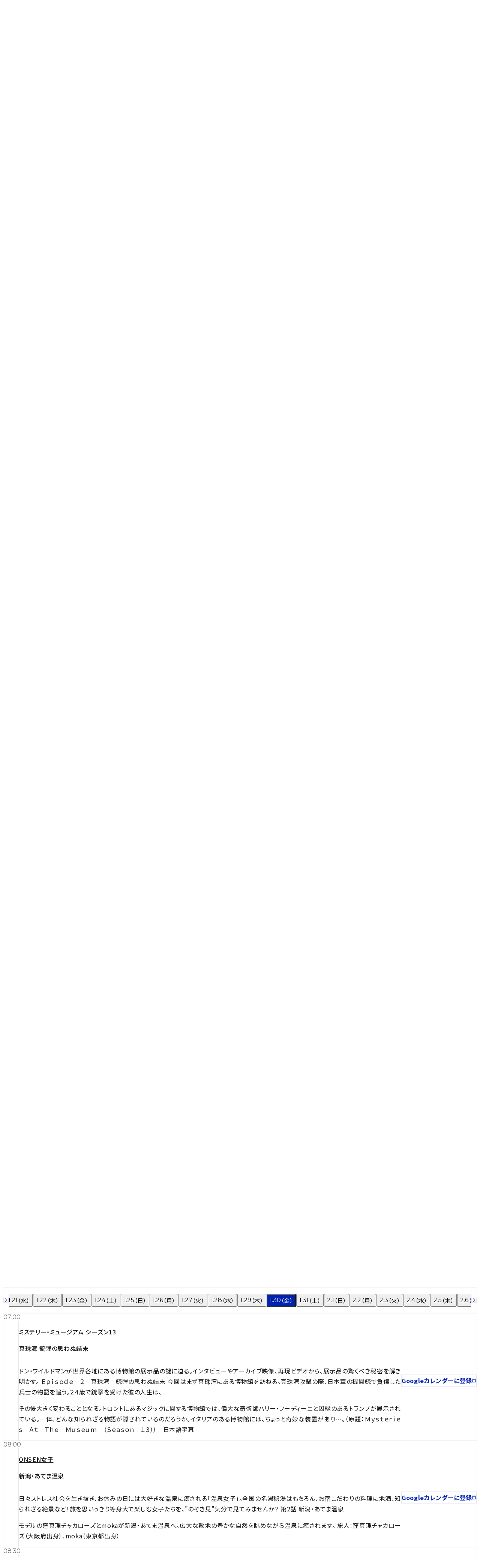

--- FILE ---
content_type: text/css; charset=UTF-8
request_url: https://www.discoveryjapan.jp/_astro/index.BkCLa14Y.css
body_size: 1439
content:
._container_1lays_1{padding:0 var(--indent) clamp(2.5 * var(--rem),var(--window-width) / 1000 * .586875rem + 2.2799375 * var(--rem),3.125 * var(--rem))}._sticky_1lays_5{position:sticky;top:0;z-index:1;padding:clamp(1.25 * var(--rem),var(--window-width) / 1000 * .586875rem + 1.0299375 * var(--rem),1.875 * var(--rem)) 0;background-color:var(--color-white);border-bottom:1px solid var(--color-line);transition:top calc(var(--duration-base) * .3)}.-header-shown ._sticky_1lays_5,:has([data-header] :focus-visible) ._sticky_1lays_5{top:var(--header-height)}@media screen and (height < max(740px,32.5rem))and (width >= max(992px,62rem)){._sticky_1lays_5{position:static}}@media screen and (height < max(600px,23.75rem)) and (max(992px,62rem) > width >= max(768px,48rem)){._sticky_1lays_5{position:static}}@media screen and (height < max(532px,22.625rem)) and (max(768px,48rem) > width){._sticky_1lays_5{position:static}}._navigation_1lays_33{position:relative;display:flex;height:clamp(3.75 * var(--rem),var(--window-width) / 1000 * .586875rem + 3.5299375 * var(--rem),4.375 * var(--rem));overflow:hidden}@media screen and (width < max(768px,48rem)){._navigation_1lays_33{padding:0;margin:0 calc((var(--indent) + var(--offset)) * -1)}}._navigation_skip_1lays_46{position:absolute;top:0;left:0;width:4px;height:4px;overflow:hidden;opacity:0}._navigation_skip_1lays_46 a{position:absolute;display:flex;align-items:center;justify-content:center;width:100%;height:100%;font-weight:500;color:var(--color-blue);background-color:var(--color-white);border:2px solid var(--color-line);border-radius:calc(10 * var(--px))}._navigation_skip_1lays_46 a:focus-visible{outline-offset:-5px}._navigation_skip_1lays_46:focus-within{z-index:1;width:100%;height:100%;opacity:1}._navigation_inner_1lays_78{flex:1 1 auto;order:2;height:100%;overflow:hidden;border-top:1px solid var(--color-line);border-bottom:1px solid var(--color-line)}._navigation_list_1lays_87{display:flex;width:100%;overflow-x:scroll;scrollbar-width:none}._navigation_listItem_1lays_94{flex:0 0 calc(6.25 * var(--rem));height:clamp(3.75 * var(--rem),var(--window-width) / 1000 * .586875rem + 3.5299375 * var(--rem),4.375 * var(--rem))}._navigation_listItem_1lays_94:not(:last-child){border-right:1px solid var(--color-line)}._navigation_arrows_1lays_102{display:contents}._navigation_arrow_1lays_102{display:flex;flex:0 0 auto;align-items:center;justify-content:center;height:clamp(3.75 * var(--rem),var(--window-width) / 1000 * .586875rem + 3.5299375 * var(--rem),4.375 * var(--rem));padding:0 calc(20 * var(--px));background-color:var(--color-white);border:1px solid var(--color-line);border-radius:0 calc(10 * var(--px)) calc(10 * var(--px)) 0}@media screen and (width < max(768px,48rem)){._navigation_arrow_1lays_102{display:none}}@media(hover:hover){._navigation_arrow_1lays_102{transition:border-color var(--duration-hover-button),color var(--duration-hover-button)}._navigation_arrow_1lays_102:not(:disabled):hover{border-color:var(--color-blue)}}._navigation_arrow_1lays_102._-prev_1lays_130{order:1;rotate:180deg}._navigation_arrow_1lays_102._-next_1lays_134{order:3}._navigation_arrow_1lays_102:focus-visible{outline-offset:-5px}._navigation_arrowInner_1lays_141{display:flex;align-items:center;justify-content:center;width:clamp(2.1875 * var(--rem),var(--window-width) / 1000 * .586875rem + 1.9674375 * var(--rem),2.8125 * var(--rem));height:calc(1.875 * var(--rem));background-color:var(--color-white);border:2px solid var(--color-line);border-radius:calc(.9375 * var(--rem))}._navigation_arrowInner_1lays_141 svg{width:var(--size-icon)}@media(hover:hover){._navigation_arrowInner_1lays_141{transition:background-color var(--duration-hover-button),border-color var(--duration-hover-button)}._navigation_arrow_1lays_102:not(:disabled):hover ._navigation_arrowInner_1lays_141{background-color:var(--color-black);border-color:var(--color-black)}._navigation_arrow_1lays_102:not(:disabled):hover ._navigation_arrowInner_1lays_141 svg path{fill:var(--color-white)}._navigation_arrowInner_1lays_141 path{transition:fill var(--duration-hover-button)}}._date_1lays_170{display:flex;gap:calc(5 * var(--px));align-items:center;justify-content:center;width:100%;height:100%}._date_1lays_170:focus-visible{outline-offset:-5px}._date_1lays_170._-current_1lays_181{color:var(--color-white);background-color:var(--color-blue)}._date_1lays_170._-current_1lays_181:focus-visible{outline-color:inherit}@media(hover:hover){._date_1lays_170{transition:color var(--duration-hover-button),background-color var(--duration-hover-button)}._date_1lays_170:hover{color:var(--color-white);background-color:var(--color-black)}}._date_date_1lays_198{font-family:var(--ff-en);font-size:calc(1.25 * var(--rem));line-height:1.2;letter-spacing:normal}._date_day_1lays_205{font-size:calc(.875 * var(--rem))}._timetable_1lays_209{display:grid;grid-template-columns:max-content minmax(0,1fr);border:1px solid var(--color-line);border-top:0}._timetable_row_1lays_216{display:grid;grid-template-columns:subgrid;grid-column:span 2;padding:var(--space-04) clamp(30 * var(--px),var(--window-width) / 100 * .939px + 26.479 * var(--px),40 * var(--px))}._timetable_row_1lays_216:not(:first-child){border-top:1px solid var(--color-line)}@media screen and (width < max(768px,48rem)){._timetable_row_1lays_216{display:block}}._timetable_time_1lays_231{align-self:center;padding-right:clamp(30 * var(--px),var(--window-width) / 100 * .939px + 26.479 * var(--px),40 * var(--px));font-family:var(--ff-en);font-size:calc(1.25 * var(--rem));line-height:1.2;color:var(--color-dark);letter-spacing:normal}._timetable_body_1lays_241{display:grid;grid-template-columns:minmax(0,1fr) max-content;gap:clamp(30 * var(--px),var(--window-width) / 100 * .939px + 26.479 * var(--px),40 * var(--px));padding-left:clamp(30 * var(--px),var(--window-width) / 100 * .939px + 26.479 * var(--px),40 * var(--px));border-left:1px solid var(--color-line)}@media screen and (width < max(768px,48rem)){._timetable_body_1lays_241{display:block;padding-left:0;margin-top:calc(1.25 * var(--rem));border-left:0}}._timetable_title_1lays_257{font-size:var(--fz-h4);font-weight:500}._timetable_title_1lays_257 a{text-decoration:underline}._timetable_subtitle_1lays_265{margin-top:var(--space-07);font-size:var(--fz-summary);font-weight:500}._timetable_description_1lays_271{position:relative;width:100%;margin-top:var(--space-07);font-size:calc(.75 * var(--rem));text-align:justify}._timetable_descriptionInner_1lays_279{height:2lh;overflow:hidden}@media screen and (width < max(992px,62rem)){._timetable_descriptionInner_1lays_279{height:3lh}}._timetable_description_1lays_271._-expanded_1lays_288 ._timetable_descriptionInner_1lays_279{height:auto}._timetable_description_1lays_271._-expanded_1lays_288 ._timetable_descriptionInner_1lays_279:before{content:normal}._timetable_descriptionInner_1lays_279:before{float:right;width:100%;height:2lh;content:"";shape-outside:polygon(100% calc(1lh + 1px),100% 0,100% calc(1lh + 1px),100% 100%,calc(100% - 6.1ic) 100%,calc(100% - 6.1ic) calc(1lh + 1px))}@media screen and (width < max(992px,62rem)){._timetable_descriptionInner_1lays_279:before{height:3lh;shape-outside:polygon(100% calc(2lh + 1px),100% 0,100% calc(2lh + 1px),100% 100%,calc(100% - 6.1ic) 100%,calc(100% - 6.1ic) calc(2lh + 1px))}}._timetable_descriptionInner_1lays_279 p:not(:first-child){margin-top:1lh}._timetable_descriptionInfo_1lays_311{color:var(--color-dark)}._timetable_descriptionInfo_1lays_311:not(:first-child){margin-top:1lh}._timetable_descriptionInfoItem_1lays_318{display:flex}._timetable_descriptionInfoItem_1lays_318 dt{flex:0 0 auto}._timetable_descMore_1lays_325{position:absolute;top:1lh;left:0;display:flex;justify-content:flex-end;width:100%;pointer-events:none;visibility:visible}._timetable_description_1lays_271._-expanded_1lays_288 ._timetable_descMore_1lays_325{display:none}@media screen and (width < max(992px,62rem)){._timetable_descMore_1lays_325{top:2lh}}._timetable_descMore_1lays_325 button{color:var(--color-blue);text-decoration:underline;pointer-events:auto}._timetable_calendar_1lays_349{align-self:center;margin-top:calc(1.25 * var(--rem))}._timetable_calendarButton_1lays_354{display:inline-flex;gap:calc(10 * var(--px));align-items:center;justify-content:center;min-height:calc(2.5 * var(--rem));padding:var(--button-padding);font-size:calc(.6875 * var(--rem));font-weight:700;color:var(--color-blue);border:2px solid var(--color-line);border-radius:calc(1.25 * var(--rem))}._timetable_calendarButton_1lays_354 svg{display:block;width:var(--size-icon)}._timetable_calendarButton_1lays_354 svg path{stroke:currentcolor;transition:stroke var(--duration-hover-button)}@media(hover:hover){._timetable_calendarButton_1lays_354{transition:color var(--duration-hover-button),background-color var(--duration-hover-button),border-color var(--duration-hover-button)}._timetable_calendarButton_1lays_354:hover{color:var(--color-white);background-color:var(--color-black);border-color:var(--color-black)}}


--- FILE ---
content_type: application/javascript; charset=UTF-8
request_url: https://www.discoveryjapan.jp/_astro/DropdownMenu.CrUCJEzn.js
body_size: 1426
content:
import{j as x}from"./jsx-runtime.D_zvdyIk.js";import{c as I}from"./clsx.B-dksMZM.js";import{r as t}from"./index.C3fby7TX.js";import{r as A}from"./index.CruCmXM3.js";import{s as d}from"./index.67e7142a.aZOSzPOR.js";var C=A();const M=t.createContext({});function N({closeWhenMediaChanged:i=!1,className:E,children:b,...c}){const u=t.useId(),p=t.useRef(new Set),[s,f]=t.useState(!1),[n,m]=t.useState(!1),[e,h]=t.useState(null),[l,o]=t.useState();return t.useEffect(()=>{s&&e!==null&&e>-1?(Array.from(p.current).forEach((r,w)=>{w===e&&r.current?(r.current.removeAttribute("tabindex"),r.current.focus()):w!==e&&r.current&&(r.current.tabIndex=-1)}),Array.from(p.current)[e]?.current?.focus()):!s&&e!==null&&e===-1?(l?.current?.focus(),h(null)):s||h(null)},[s,e]),t.useEffect(()=>{const r=w=>{const a=w.target;if(a.closest(`[data-menu-id="${u}"]`))return;const y=a.closest("button, [href], input, select, textarea, [tabindex]");y?y.tabIndex==-1&&h(-1):h(-1),f(!1)};if(s)return document.addEventListener("click",r),()=>{document.removeEventListener("click",r)}},[s]),t.useEffect(()=>{if(i){const r=window.matchMedia("(max(768px, 48rem) > width)"),w=()=>{f(!1)};return w(),r.addEventListener("change",w),()=>{r.removeEventListener("change",w)}}},[i]),x.jsx(M.Provider,{value:{id:u,shownItems:s,setShownItems:f,usePortal:n,setUsePortal:m,buttonRef:l,setButtonRef:o,itemRefs:p,focusIndex:e,setFocusIndex:h},children:x.jsx("div",{"data-menu-id":u,className:I([d.container,E]),...c,children:b})})}const v=()=>{const i=t.useContext(M);if(i===void 0)throw new Error("useDropdownMenu must be used within a DropdownMenu");return i};function B({className:i,children:E,...b}){const c=t.useRef(null),{id:u,shownItems:p,setShownItems:s,itemRefs:f,setFocusIndex:n,setButtonRef:m}=v();t.useEffect(()=>{m(c)},[]);const e=()=>{p?s(!1):(n(0),s(!0))},h=l=>{let o=!1;switch(l.key){case" ":case"Enter":case"ArrowDown":case"Down":n(0),s(!0),o=!0;break;case"Esc":case"Escape":s(!1),c.current?.focus(),o=!0;break;case"Up":case"ArrowUp":n(Array.from(f.current).length-1),s(!0),o=!0;break}o&&(document.documentElement.classList.add("-focus-visible"),l.stopPropagation(),l.preventDefault())};return x.jsx("button",{type:"button",id:`menu-button-${u}`,className:I(d.button,i),"aria-controls":`menu-items-${u}`,"aria-haspopup":"true","aria-expanded":p?"true":"false",ref:c,onClick:e,onKeyDown:h,...b,children:E})}function U({className:i,children:E,...b}){const{id:c,shownItems:u,setShownItems:p,usePortal:s,setUsePortal:f}=v(),[n,m]=t.useState(null),[e,h]=t.useState(null);t.useEffect(()=>{const o=window.matchMedia("(max(768px, 48rem) > width)"),r=()=>{f(o.matches)};return r(),o.addEventListener("change",r),()=>{o.removeEventListener("change",r)}},[]),t.useEffect(()=>{m(document.getElementById("portal")),h(document.getElementById("container"))},[]),t.useEffect(()=>{if(!n){const o=()=>{m(document.getElementById("portal"))};return document.addEventListener("DOMContentLoaded",o),()=>{document.removeEventListener("DOMContentLoaded",o)}}},[n]),t.useEffect(()=>{s&&u?e?.setAttribute("inert",""):e?.removeAttribute("inert")},[u,n,e]);const l=()=>{p(!1)};return s?n?C.createPortal(x.jsx("div",{className:I(d.portal,{[d["-shown"]]:u}),id:`menu-items-${c}`,children:x.jsxs("div",{className:d.portal_inner,children:[x.jsx("div",{className:d.portal_backdrop,onClick:l}),x.jsx("ul",{role:"menu",className:I(d.items,i,d["-shown"]),"aria-labelledby":`menu-button-${c}`,...b,children:E})]})}),n):null:x.jsx("ul",{role:"menu",className:I(d.items,i,{[d["-shown"]]:u}),"aria-orientation":"vertical",id:`menu-items-${c}`,"aria-labelledby":`menu-button-${c}`,...b,children:E})}const L="a";function $({as:i,className:E,onClick:b,onMouseEnter:c,children:u,...p}){const s=i||L,{itemRefs:f,setFocusIndex:n,setShownItems:m,focusIndex:e,usePortal:h}=v(),l=t.useRef(null);t.useEffect(()=>(f.current.add(l),()=>{f.current.delete(l)}),[]);const o=a=>{m(!1),b&&b(a)},r=()=>{const a=Array.from(f.current).findIndex(y=>y===l);n(a),c&&c()},w=a=>{const y=a.key;let D=!1;if(!(a.ctrlKey||a.altKey||a.metaKey)){if(a.shiftKey)y==="Tab"&&(n(-1),m(!1),D=!0);else{const g=Array.from(f.current);switch(y){case"Esc":case"Escape":{n(-1),m(!1),D=!0;break}case"Up":case"ArrowUp":{const k=e===null?0:e>0?e-1:g.length-1;n(k),D=!0;break}case"ArrowDown":case"Down":{const k=e===null?0:e<g.length-1?e+1:0;n(k),D=!0;break}case"Home":case"PageUp":{n(0),D=!0;break}case"End":case"PageDown":{n(g.length-1),D=!0;break}case"Tab":{h&&(n(-1),D=!0),m(!1);break}}}D&&(document.documentElement.classList.add("-focus-visible"),a.stopPropagation(),a.preventDefault())}};return x.jsx("li",{role:"none",className:d.li,children:x.jsx(s,{role:"menuitem",className:I(d.item,E),onMouseEnter:r,onKeyDown:w,onClick:o,ref:l,...p,children:u})})}export{N as D,B as a,U as b,$ as c};


--- FILE ---
content_type: image/svg+xml
request_url: https://www.discoveryjapan.jp/_astro/lalatv-white.ZjEKOJyl.svg
body_size: 5759
content:
<svg fill="none" height="40" viewBox="0 0 51 40" width="51" xmlns="http://www.w3.org/2000/svg"><g fill="#fff"><path clip-rule="evenodd" d="m49.1327 1.20988c.342.34929.5569.59374.6994.80033.2055.3005.3288.68847.3298 1.04217 0 .37969-.1337.76687-.3802 1.11929-.1108.14972-.2603.31634-.5182.55274-.0431.04334-.1122.03919-.1544-.00362l-.1179-.12457c-.0436-.04465-.042-.11316.0024-.15674.2836-.2769.3926-.41705.4938-.60984.1282-.23382.1902-.46895.1902-.70251-.0013-.35112-.1188-.61659-.4053-.91711-.1085-.10925-.3122-.27119-.6571-.52861-.0321-.0236-.0643-.04706-.0964-.0705-.0577-.04204-.1152-.08398-.1722-.12646v3.17172c.0057.44168-.1448.75544-.4741.97783-.2689.18607-.6.28519-.9366.28519-.2473 0-.4583-.05657-.614-.17387-.157-.11753-.2489-.3005-.2473-.50812.0096-.56286.6153-.98171 1.2991-.98405.1682.00053.3462.0262.477.06643.0128.00288.0255.00783.0381.01277.0022.00085.0044.0017.0065.00254v-4.223515c0-.0298425.0122-.0578779.0319-.0786321.0205-.020515.0496-.03271238.0787-.03271238h.2356c.0472 0 .0906.02984238.1069.07759558.13.3944619.3223.6752409.7843 1.1322539zm-39.71915-.17595c.29768.14456.48583.29585.70565.57482.0316.03919.0329.09473.0028.13651l-.22238.3031c-.0244.03191-.06073.04905-.10069.04595-.0384-.00391-.07369-.02831-.0898-.0641-.09601-.20294-.18761-.36566-.29558-.52707v4.28918c0 .03038-.01116.05684-.03218.07967-.02152.01842-.04956.03114-.07913.03114h-.33425c-.02934 0-.05711-.01272-.0789-.03114-.02232-.02283-.03321-.04929-.03321-.07967v-5.622811c0-.029576.01089-.058648.03321-.0786316.02049-.0204885.04956-.0324467.0789-.0324467h.32853c.04465 0 .08772.0039063.13261.0280354.05009.0210199.08798.0892879.08408.1391139.00233.029843-.01324.081476-.03867.109511-.01972.022295-.03813.038399-.06099.056044zm-3.11462.50318.2001-.03944c.03322-.00701.06694.00155.09367.02336.0257.01945.03997.05164.03997.08459v.25484c0 .03425-.01427.06463-.03997.08589-.02673.02181-.06045.0301-.09367.02232l-.2001-.04074h-.92514c-.21825.99912-.52784 1.77686-.95812 2.38386.79982.41107 1.35672.74582 1.82695 1.10656.0283.02076.04361.05371.04361.08953 0 .03502-.01558.06694-.04361.08953l-.37161.27636c-.01998.01637-.04411.02416-.06747.02416-.02493 0-.04983-.00909-.07061-.02596-.61579-.49826-1.16207-.88805-1.64529-1.1735-.63838.64773-1.6741 1.03699-3.02328 1.16157-.05968.00467-.113151-.03737-.120937-.09681l-.011931-.0911c-.008052-.06122.032685-.11599.091098-.12662 1.18569-.20345 2.03558-.58649 2.56007-1.1211l-.03532-.01919c-.35396-.18997-.9093-.44402-1.30454-.5826l-.00651-.0026-.00491-.00285c-.01796.03629-.03385.06751-.06408.1269-.03138.06166-.07822.15367-.15885.31322-.02336.04698-.07837.07164-.12896.05761l-.37137-.09965c-.03322-.00986-.06022-.03218-.07292-.06487-.0148-.03271-.01116-.06774.00441-.09811.36877-.65111.70535-1.36813.98873-2.12434h-1.30092l-.199835.04074c-.031384.00778-.066434-.00051-.092105-.02232-.026228-.02126-.041535-.05164-.041535-.08589v-.25484c0-.03295.015307-.06514.041535-.08459.025671-.02181.060721-.03037.092105-.02336l.199835.03944h1.44338c.15597-.44325.29872-.89817.42431-1.388377.01427-.057878.07268-.0936995.12923-.0827777l.40302.0809707c.09524.021259.19438.085621.20217.214849.00388.056337-.03686.136244-.09136.167655-.04021.025431-.08381.044112-.14089.063591-.13938.469449-.17571.584149-.30494.944089zm-3.91316 1.96216c.49334.15285 1.12862.38614 1.50336.55353.36563-.53147.6812-1.29938.8665-2.12487h-1.70341c-.03869.09992-.07813.20552-.11757.314-.18763.47803-.20528.51774-.54888 1.25734zm11.56673 1.7073-.2058.0397h-1.2586v-1.59028h.8807l.1988.04076c.0322.00752.0675-.00157.0932-.02336.0246-.01921.0407-.05243.0407-.08618v-.23589c0-.03139-.0161-.0641-.0407-.08589-.0257-.02075-.061-.02931-.0932-.02179l-.1993.04021h-.8802v-1.38734h1.1026l.1991.04204c.0337.00624.0682-.00232.0944-.02283.0249-.02102.0395-.05294.0395-.08642v-.23563c0-.03295-.0146-.06436-.0395-.08772-.0262-.02049-.0607-.0275-.0944-.02152l-.1991.04177h-1.1026v-1.095666c.0145-.010826.0267-.021943.0391-.033258l.012-.010854c.0298-.024661.0521-.088225.0469-.118068.0052-.049055-.0326-.117031-.082-.138848-.0462-.024395-.0877-.02777-.1344-.02777h-.3345c-.028 0-.0568.012198-.0776.032447-.0218.020249-.0335.049826-.0335.078898v1.313119h-.7793c.0275-.09992.0488-.20762.1085-.52292.0311-.008052.0618-.022322.0919-.04568.0534-.042811.0729-.115463.0716-.168425 0-.110281-.0981-.177221-.1827-.19072l-.3773-.073716c-.0322-.005953-.0649.001302-.0901.021817-.0262.018681-.0423.048524-.0428.080944-.0428.73365-.3384 1.89028-.6789 2.64936-.0218.04826-.0054.10821.04.13754l.0566.03633c.0495.03452.1191.02232.1525-.02803.3034-.43026.5686-.97266.7459-1.52619h.8841v1.38734h-.9669l-.199-.04021c-.0338-.00752-.067.00104-.0924.02179-.0273.02179-.0408.0545-.0408.08589v.23589c0 .03375.0135.0649.0408.08618.0254.02179.0586.03088.0924.02336l.199-.04076h.9669v1.59028h-1.6105l-.2001-.0397c-.0324-.00728-.0659 0-.0931.02206-.02521.02049-.04128.05346-.04128.08615v.23459c0 .03479.01607.06723.04258.08903.0259.01921.0594.02827.0918.02232l.2001-.04257h3.4331l.2058.04257c.0064.0005.0142.0005.0205.0005.028 0 .0519-.00909.0711-.02593.0262-.01868.0415-.05113.0415-.08592v-.23459c0-.03269-.0153-.06383-.0415-.08615-.0252-.02206-.0592-.02934-.0916-.02206zm-5.65397-4.269463.08668.003641c.05918.001807.10744.051367.10667.112092-.00104.35476-.00649.62647-.01377.80787-.01998.51303-.08511.77904-.27299 1.12314-.01921.03529-.05581.05737-.09654.05891h-.00622c-.03659-.00154-.07061-.02075-.09163-.05423l-.23225-.38641c-.01922-.03322-.02153-.07449-.00388-.10951.24368-.47777.37628-.96123.4082-1.45117.00284-.059689.0545-.107203.11573-.104333zm12.43047 1.439533-.1993.04021h-1.862c.0075-.20499.0155-.49175.0155-.70535v-.52135c.388-.0511.7007-.10119 1.2392-.208366.0571.0114.0903.017645.1417.017645.1007-.003906.2203-.04491.2357-.192554-.004-.072945-.0297-.124047-.0769-.177513l-.2605-.222397c-.0301-.026999-.075-.033483-.1147-.019478l-.2632.107438c-1.2534.289628-2.3586.448699-3.6824.535885-.0587.00364-.1046.05217-.1046.11185v.08097c0 .05969.0475.10797.1072.11135.2322.00544.7367.01036.7463.01036.409 0 .7791-.02152 1.4561-.08719v.45335c0 .22293-.0044.50036-.0132.70535h-2.3356l-.1983-.04021c-.0332-.00778-.0664.00131-.0934.02336-.0257.02049-.041.05294-.041.08589v.25381c0 .03268.0153.06462.041.08692.027.02102.0602.0283.0934.02182l.1983-.0405h2.3097c-.0595.78969-.1732 1.12577-.4705 1.50984-.3091.41105-.8222.74816-1.5916 1.04064-.0493.01998-.0797.07135-.0711.12247l.0122.07967c.0054.03141.0223.05761.0469.07372.0193.01477.04.02152.0644.02152.007 0 .014 0 .0213-.00364.7635-.15232 1.5093-.52704 1.9188-.98094.4132-.45466.5813-.94824.6467-1.86328h1.8846l.1993.0405c.0332.00648.0664-.0008.0931-.02182.0252-.0223.041-.05424.041-.08692v-.25381c0-.03295-.0158-.0654-.041-.08589-.0267-.02205-.0622-.03114-.0931-.02336zm2.9786.26107 2.1827-.30621c.035-.00548.0705.00778.0954.03191.0257.02828.0353.0628.0299.10016-.1425.74922-.8161 1.47506-1.6333 1.76753-.0532.02025-.1115-.00494-.1359-.05501l-.0317-.06178c-.0246-.04983-.0093-.11081.0379-.14193.4809-.32258.8566-.74843 1.0458-1.16444l-1.5485.2141.2785 2.62832c.0057.06021-.0369.11392-.0963.12301l-.3407.04257c-.0044.00127-.0099.00127-.0135.00127-.026 0-.0499-.00882-.0706-.0249-.0218-.01868-.0379-.04618-.0418-.07552l-.2774-2.61585-.8907.12455-.2374.08305c-.0322.01169-.0662.00855-.0958-.00909-.028-.01738-.0472-.04696-.0521-.08071l-.0382-.266c-.0041-.03346.0091-.06694.0312-.09237.0225-.0244.055-.03763.0887-.03375l.253.01661.9039-.13104-.0802-.73936-.0371-.27015c-.0046-.03215.0062-.06643.0275-.08953.0218-.0262.0537-.03996.0862-.03813l.3939.01193c.0369 0 .0794.01143.1134.04488.0366.03038.0532.07967.0532.12278.0018.02984-.0155.08354-.0368.10951-.0111.01483-.0225.0266-.0366.04114l-.0021.0022zm4.9186-.56599c.0205.02179.0485.03555.0791.03686h.0039c.0288 0 .0553-.0122.0768-.03272l.3286-.3158c.0205-.02102.0348-.04959.0348-.08071-.0021-.03141-.0143-.05971-.0369-.08097-.5078-.47646-1.1042-.797211-1.8321-.974192-.0576-.012464-.1153.018681-.1332.073955l-.0251.07422c-.0159.050597.0057.106641.0519.132604.5348.297653.9755.654483 1.4522 1.166753zm3.3649-.63583.0874.03608c.0522.02257.0779.08175.0618.13675-.2935.95812-.9638 1.95411-1.7042 2.52505-.7028.5543-1.5057.90335-2.6893 1.15559-.0164.02934-.0345.0532-.0605.07786-.0337.03425-.0919.0532-.1355.0532h-.0057c-.1121-.0026-.1832-.08772-.2156-.17464l-.1555-.37682c-.0132-.03529-.0088-.07395.0109-.1051.0208-.0296.054-.04852.0916-.04982l.3605-.00572c1.2825-.29117 1.8747-.55119 2.6224-1.17012.6046-.49906 1.2181-1.29056 1.5874-2.04935.0262-.05296.0892-.07526.1443-.05296zm4.1268 1.52568c.5584-.43778 1.0707-.94019 1.5965-1.55574.028-.03375.0337-.08047.015-.12044-.0171-.03762-.0563-.0646-.1001-.0646h-1.6469v-.647229l.0104-.007954c.022-.016687.0426-.032307.0625-.057445.0306-.037628.0413-.0916.0384-.121708.0008-.04568-.0186-.091334-.0539-.122479-.0314-.02854-.073-.042837-.1153-.044644l-.4531-.038399c-.034-.001568-.0674.010895-.0908.035795-.0241.026228-.0343.05918-.0283.093434l.0415.282878v.627751h-1.5305l-.1988-.03919c-.032-.00702-.067.00077-.0934.02232-.0255.02128-.0418.05163-.0418.08615v.25431c0 .03349.0163.0654.0418.08592.0264.02152.0614.02854.0934.02335l.1988-.04049h2.9456c-1.1114 1.15742-2.5434 2.15006-3.7322 2.57513-.0537.01919-.0831.0763-.0683.13104l.0171.07502c.0138.05758.0699.09237.1262.08408.621-.11058 1.5248-.51721 2.2421-.98927v2.17884c0 .03011.0122.05815.0332.07813.0203.02179.0478.03399.0784.03399h.3659c.0291 0 .0576-.0122.0776-.03399.0211-.01998.0335-.04802.0335-.07813v-2.38566c.7256.36018 1.296.76426 1.7779 1.26122.0195.02232.0493.03502.0789.03502s.0581-.01246.0797-.03165l.2844-.28495c.0213-.02232.0335-.05139.0335-.0807-.0003-.03088-.0133-.05995-.0348-.07917-.5214-.49903-1.1984-.86596-2.0841-1.14054zm8.8051-.67709.0997.02439c.0573.01504.0955.07085.0835.1295-.1591.81616-.4754 1.50413-.9669 2.06465-.4762.53615-1.1253.93971-1.7024 1.03391-.0055.0005-.0114.0005-.0164.0005-.0256 0-.0519-.00908-.0734-.0262-.0239-.02181-.0386-.0519-.0386-.08434v-4.591776l-.0423-.284154c-.0058-.032181.0062-.067471.0285-.091627.0249-.025165.0581-.040206.0903-.035556l.4417.03739c.042 0 .083.015041.1165.044883.0335.03141.0529.074752.0529.121442 0 .037629-.0134.087721-.0404.125084-.0237.02753-.046.045175-.0712.063086v3.957268c.7505-.34022 1.5104-1.27759 1.9075-2.41684.0184-.05604.0763-.08692.131-.07161zm-3.8159-1.624243-.0091-.001807-.4453-.036593c-.0346-.003374-.0685.011161-.0916.033988-.0224.025936-.0353.05942-.0294.093168l.0431.283387v.68536c0 1.00067-.0625 1.52125-.2354 2.04547-.1935.58181-.4801 1.00585-1.0406 1.51891-.0395.03606-.0485.0934-.0213.14012l.0377.06176c.0202.03478.0581.05347.0952.05347.0192 0 .0392-.00492.0563-.01531.3438-.20268.5974-.41054.8577-.70224.4168-.46868.6387-.99365.751-1.7548.0571-.37318.0748-.75829.0748-1.40967v-.64202c.0275-.018177.0503-.036593.0726-.062794.0283-.034254.0418-.090591.0394-.117297 0-.097075-.0804-.16505-.1551-.173102z" fill-rule="evenodd"/><path d="m47.8626 34.9489c-.2494.0166-.3678.2663-.3678.2663l-.0028.0062-1.8404 3.8724-1.8535-3.8786s-.0747-.1983-.314-.1983c-.0098 0-.0171 0-.0267.0055h-5.2208v.4933h2.1635v4.1957s.0934.2886.5406.2886c.452 0 .5481-.2886.5481-.2886v-4.1957h1.4062l2.0995 4.4166h1.3043l2.2447-4.7109c.0958-.2559-.4313-.2893-.6809-.2725z"/><path clip-rule="evenodd" d="m27.5937 17.5184c.0815.0783.1789.172.2971.2687.7925.6413.3708-.4541.3708-.4541-2.457-4.6146-7.3219-7.76122-12.9201-7.76122-.723 0-1.4377.05737-2.1347.15856v19.78726c0 1.3495 1.3214 2.0569 2.8328 1.9775 1.5135-.0792 2.4851-.5608 2.4851-.5608-.7204-1.3658-.7879-2.2619-.7596-3.0716.0262-.8167.5613-2.6763 2.2165-3.8389 1.5799-1.1084 3.1163-1.145 3.728-1.1595l.0816-.0021c.5501-.0114 2.5119.0273 2.5119.0273v-2.4431c-.1588-.7472-.6749-1.6047-1.6187-2.0365-.9405-.4235-1.9897-.2265-2.7809.1485-.7822.3737-1.202.8831-1.202.8831l-1.8706-1.6025.0204-.0196c.363-.3474.9146-.8753 2.2129-1.4277 1.1037-.4643 2.2596-.4352 2.2596-.4352 2.3044.1061 3.2575.7869 4.089 1.3993.0502.0369.1094.0938.1809.1625zm22.0525 13.8301c.0637.0953.121.1813.1671.2561.2834.4464.3517 1.1828-.1585 1.644-.5102.4528-1.253.4912-1.724.238-.4699-.2494-1.1506-1.1458-1.1506-1.1458-.0512.0506-1.3093 1.2132-3.3677 1.3043-2.0574.0947-3.3508-.6911-3.3508-.6911-3.0492 1.1715-4.9317 1.1043-4.9317 1.1043-1.5394-.0356-2.8064-.1978-4.0369-.8785-1.9158-1.0614-1.7912-3.2267-1.7912-3.2267v-19.3614c1.201-.5704 3.246-.83827 3.246-.83827v19.76417c0 1.3495 1.3237 2.0569 2.8346 1.9775 1.5106-.0792 2.4858-.5608 2.4858-.5608-.7204-1.3658-.7876-2.2619-.7653-3.0716.0283-.8167.5652-2.6763 2.2227-3.8389 1.5824-1.1088 3.1133-1.145 3.7281-1.1596l.0816-.002c.5488-.0114 2.512.0273 2.512.0273v-2.4431c-.1596-.7472-.6752-1.6047-1.617-2.0365-.9436-.4235-1.993-.2265-2.7838.1485-.7878.3737-1.201.8831-1.201.8831l-1.8705-1.6025.0104-.01c.3604-.3473.9131-.8798 2.2208-1.4373 1.1012-.4643 2.2619-.4352 2.2619-.4352 2.304.1061 3.2564.7869 4.0886 1.3993.3407.2564 1.3479 1.2026 1.747 2.3538.3849 1.0929.3348 1.9513.3348 1.9513v7.7207c0 .7575.4849 1.4836.8076 1.9669zm-5.2211-.8279c1.119-.5717 1.2503-1.8993 1.2503-1.8993v-3.0449s-2.444.0179-3.0674.0179c-.6298 0-1.454.4812-2.0581 1.2706-.6068.7876-.6971 2.4376.2947 3.3446.9896.896 2.4613.8732 3.5805.3111zm-17.603 2.7542c-2.6757 3.3856-6.8237 5.5634-11.4806 5.5634-8.08192 0-14.641305-6.5493-14.641305-14.633 0-6.1794 3.836065-11.464 9.258535-13.6073v19.3552s-.12508 2.1653 1.79087 3.2267c1.2309.6807 2.5001.8429 4.0367.8785 0 0 1.8856.0672 4.9325-1.1043 0 0 1.2926.7858 3.3505.6911 1.1678-.0511 2.0749-.4487 2.6516-.7891 0 0 .4476-.1931.1012.4188zm-5.3234-3.0653c-.9895-.907-.8989-2.557-.2927-3.3446.6067-.7894 1.4291-1.2705 2.0584-1.2705.6234 0 3.0665-.018 3.0665-.018v3.0449s-.1302 1.3276-1.2494 1.8993c-1.12.5621-2.5904.585-3.5828-.3111z" fill-rule="evenodd"/></g></svg>

--- FILE ---
content_type: image/svg+xml
request_url: https://www.discoveryjapan.jp/_astro/movieplus-white.DDFg75JK.svg
body_size: 1582
content:
<svg fill="none" height="40" viewBox="0 0 106 40" width="106" xmlns="http://www.w3.org/2000/svg"><g fill="#fff"><path d="m98.6177 32.4732h.6719v.0744h-.2936v.8429h-.0896v-.8429h-.2887z"/><path d="m99.593 33.3905v-.9173h.1344l.3036.8132.299-.8132h.129v.9173h-.085v-.8181h-.005l-.298.8181h-.0848l-.3036-.8181v.8181z"/><path d="m52.8716 21.5602h6.5699c2.9864 0 5.0022 1.5222 5.0022 4.6855 0 2.4791-2.3592 4.2294-4.6388 4.2294h-2.4488v2.8658h-4.4845v-11.7757m4.4845 5.692h.8411c.9706 0 1.8814-.1488 1.8814-1.2991s-.9904-1.1651-1.9063-1.1651h-.8162v2.4592z"/><path d="m70.9591 21.5453h-4.5741v11.7906h4.5741z"/><path d="m78.4696 24.3566v4.7599c0 .5206.3285 1.0809 1.0502 1.0809s1.0502-.5603 1.0502-1.0809v-4.7599h4.3651v5.1962c0 2.8411-2.7624 4.1104-5.4153 4.1104-2.6528 0-5.4202-1.2693-5.4202-4.1104v-5.1962h4.3651z"/><path d="m88.3047 29.7958s2.0955 1.2147 3.2651 1.2147c.7018 0 1.0104-.2528 1.0104-.5999 0-.5057-.6371-.5305-1.4285-.6694-1.6922-.2925-3.3098-.9618-3.3098-2.6972 0-2.3105 2.7126-3.0295 4.9772-3.0295 1.309 0 2.9415.2281 4.0913.7834l-1.2244 2.4444c-.657-.4165-1.5529-.704-2.3891-.704-.3185 0-.7316.1338-.7316.466 0 .4512.5873.5454 1.309.6495 1.8266.2579 3.6383 1.1008 3.6383 2.9551 0 1.4776-1.2493 3.084-5.3107 3.084-1.8316 0-3.5438-.4859-5.032-1.1701l1.1398-2.7221z"/><path d="m73.2435 14.7824c0 3.0691-2.628 4.7202-5.4202 4.7202s-5.4202-1.6561-5.4202-4.7202c0-3.2378 2.4737-4.94833 5.4202-4.94833s5.4202 1.71053 5.4202 4.94833zm-6.8487-.0645c0 .7983.6371 1.3883 1.4285 1.3883s1.4285-.59 1.4285-1.3883-.5724-1.4825-1.4285-1.4825-1.4285.6644-1.4285 1.4825z"/><path d="m99.0806 15.4418c0 .7487.2787 1.4924 1.1054 1.6263.666.1091 1.333-.1041 1.483-.6148h3.832c-.577 2.0477-3.006 3.079-5.077 3.079-2.8366 0-5.4347-1.5023-5.4347-4.7053s2.3094-5.00285 5.1767-5.00285c3.21 0 5.738 2.13695 5.519 5.61765zm2.6724-1.9238c0-.6842-.512-1.309-1.309-1.309-.8359 0-1.3435.6049-1.3435 1.309z"/><path d="m87.8418 10.1712h4.38v8.9645h-4.38zm3.8872-2.81127c0-.93214-.7615-1.69075-1.6922-1.69075-.9308 0-1.6973.75365-1.6973 1.69075s.7615 1.68579 1.6973 1.68579c.9357 0 1.6922-.75365 1.6922-1.68579z"/><path d="m58.6801 7.35992h-5.47l-1.3986 6.64898-1.3986-6.64898h-5.47l-2.0108 11.78068h4.7334l.6421-6.9266 2.0456 6.9266h1.1348.6471 1.1397l2.0457-6.9266.6371 6.9266h4.7333z"/><path d="m81.2919 10.1712-1.1647 5.1962-1.1696-5.1962h-4.6986l3.9569 8.9694h1.9113 1.9113l3.9519-8.9694z"/><path d="m18.5333 3.32891c-10.278 1.03131-17.604509 7.85379-17.828486 16.57529-.154294 6.1234 2.886806 11.5427 8.565846 15.2613 2.37914 1.5569 4.81794 2.3502 7.45594 2.4295 1.309.0397 3.27-.0892 5.1912-.9371 7.1922-3.1633 7.7596-14.3341 6.7741-18.2412l-.0846-.3669c-1.0104-4.3979-2.409-5.8804-5.5546-5.8804-1.7072 0-3.3597.3074-4.8379 3.4211-.1693-.5107-.3435-.9718-.5376-1.3635-.6918-1.413-1.5678-2.2907-3.7976-2.2907-2.618 0-5.11165.7587-6.81386 9.8917-.06471.3371.69183.6297 1.69226.6495.99545.0198 1.8565-.238 1.9162-.5752.9806-5.2606 2.19-7.3827 3.0113-8.2455 1.1945 1.6858 2.0954 6.2573 2.2995 10.2734.0149.3322.8063.6 1.7818.6049.9756.005 1.7868-.2528 1.8316-.585.5426-4.1005 1.971-8.786 3.514-10.2338.5574.5405 1.2742 1.7404 1.8913 4.4277l.0896.3768c.224.8826.3534 2.1023.3534 3.4956 0 4.8491-1.5828 11.7807-6.3908 13.8928-.5077.2232-1.2692.486-2.0058.4612-.4579-.0149-2.1402-.1835-4.5691-1.7701-5.33065-3.4906-8.30704-8.8405-8.15773-14.6812.23393-9.1331 7.83913-14.66641 15.23533-15.41014 3.9968-.40161 7.2867.77844 9.3423 1.83454 5.5447 2.85592 7.8491 10.4568 7.67 16.724-.0896 3.2278-.5675 5.7416-1.0901 8.2405-.0696.3372.6819.6347 1.6774.6545.9954.0248 1.8615-.2281 1.9311-.5702.5027-2.4196 1.0054-5.0573 1.095-8.3149.1693-5.9845-1.8963-14.13085-8.2672-17.41318-5.2062-2.67742-10.6214-2.61297-13.3838-2.33531z"/><path d="m32.9626 22.0858c-1.0004.0099-1.7868.2925-1.7569.6297.0298.3371.861.6049 1.8565.595 1.6823-.0149 3.5786.352 5.5844.7437 1.5529.3024 3.1606.6148 4.8578.7834.9606.0942 1.9611-.0942 2.2398-.4215.2787-.3272-.2738-.6644-1.2344-.7586-1.2791-.1239-2.6279-.3917-4.0614-.6693-2.3542-.4562-4.7881-.9322-7.4858-.9074z"/></g></svg>

--- FILE ---
content_type: application/javascript; charset=UTF-8
request_url: https://www.discoveryjapan.jp/_astro/Timetable.De3xCjRZ.js
body_size: 2375
content:
import{j as e}from"./jsx-runtime.D_zvdyIk.js";import{r}from"./index.C3fby7TX.js";import{c as L}from"./clsx.B-dksMZM.js";import{u as P,T as W,S as M}from"./calendar.D9LIGtZw.js";import{S as $}from"./next.DdpnZ1ma.js";import{s as n}from"./index.e2307785.BZBKgB-T.js";import"./DropdownMenu.CrUCJEzn.js";import"./index.CruCmXM3.js";import"./index.67e7142a.aZOSzPOR.js";import"./index.d2345eb0.CiEf1SYX.js";function B({startTime:l,startDateTime:_,endDateTime:g,episodeTitle:u,programTitle:b,url:c,description:p,director:d,cast:w,voice:m,initScroll:R}){const[h,S]=r.useState(null),[j,k]=r.useState(!1),[C,v]=r.useState(!1),N=r.useRef(null),y=r.useRef(null),E=()=>{k(!0)};return r.useEffect(()=>{const t=()=>{(N.current?.clientHeight||0)<(y.current?.clientHeight||0)?v(!0):v(!1)};return t(),window.addEventListener("resize",t),()=>{window.removeEventListener("resize",t)}},[p]),r.useEffect(()=>{const t=new Date().getTime(),s=new Date(_).getTime(),i=new Date(g).getTime(),a=s<=t&&t<=i?"now":i<t?"past":null;S(a)},[]),r.useEffect(()=>{h==="now"&&R()},[h]),e.jsxs("div",{className:n.timetable_row,id:h==="now"?"now":void 0,children:[e.jsx("dt",{className:n.timetable_time,children:l}),e.jsxs("dd",{className:n.timetable_body,children:[e.jsxs("div",{children:[e.jsx("p",{className:n.timetable_title,children:c?e.jsx("a",{href:c,children:b}):e.jsx("span",{children:b})}),u&&e.jsx("p",{className:n.timetable_subtitle,children:u}),e.jsxs("div",{className:L([n.timetable_description,{[n["-expanded"]]:j}]),children:[e.jsx("div",{className:n.timetable_descriptionInner,ref:N,children:e.jsxs("div",{ref:y,children:[p.map((t,s)=>e.jsx("p",{className:n.timetable_descriptionText,children:t},s)),(d||w||m)&&e.jsxs("dl",{className:n.timetable_descriptionInfo,children:[d&&e.jsxs("div",{className:n.timetable_descriptionInfoItem,children:[e.jsx("dt",{children:"監督："}),e.jsx("dd",{children:d})]}),w&&e.jsxs("div",{className:n.timetable_descriptionInfoItem,children:[e.jsx("dt",{children:"出演者："}),e.jsx("dd",{children:w})]}),m&&e.jsxs("div",{className:n.timetable_descriptionInfoItem,children:[e.jsx("dt",{children:"声の出演："}),e.jsx("dd",{children:m})]})]})]})}),!j&&C&&e.jsxs("div",{className:n.timetable_descMore,children:[e.jsx("span",{"aria-hidden":"true",children:"…"}),e.jsxs("button",{type:"button",onClick:E,children:["すべて表示",e.jsx("span",{className:"sr-only",children:"（ビジュアルデザイン上は番組説明が省略して表示されています）"})]})]})]})]}),e.jsx("div",{className:n.timetable_calendar,children:e.jsxs("a",{href:`https://www.google.com/calendar/render?action=TEMPLATE&text=${b}&dates=${_.replace(/-|:/g,"")}/${g.replace(/-|:/g,"")}&details=${u+(u?"<br><br>":"")+p.join("<br><br>")+(d||w||m?"<br><br>":"")+(d?"監督："+d:"")+(w?"<br>出演者："+w:"")+(m?"<br>声の出演："+m:"")}`,target:"_blank",rel:"noreferrer",className:n.timetable_calendarButton,children:["Googleカレンダーに登録",e.jsx(M,{"aria-hidden":"true"})]})})]})]})}function J({data:l,pdfs:_}){const g=r.useRef(null),u=r.useRef(null),b=r.useRef(null),c=r.useRef(null),p=r.useRef(null),d=r.useRef(!1),{events:w}=P(c),[m,R]=r.useState(null),[h,S]=r.useState(null),[j,k]=r.useState(!1);r.useEffect(()=>{if(l){const s=new URLSearchParams(window.location.search).get("date"),i=new Date,a=i.getFullYear(),x=(i.getMonth()+1).toString().padStart(2,"0"),f=i.getDate().toString().padStart(2,"0");let o=-1;s&&(o=l.findIndex(I=>I.date===s),o===-1&&history.replaceState({},"",window.location.protocol+"//"+window.location.host+window.location.pathname)),o===-1&&(o=l.findIndex(I=>I.date===`${a}-${x}-${f}`)),o=o===-1?0:o,S(o),R(o)}},[l]),r.useEffect(()=>{const t=c.current?.getBoundingClientRect().width||0,s=p.current?.getBoundingClientRect().width||0,i=s*(m||0)-Math.trunc(t/3/s)*s;c.current?.scrollTo({left:i})},[m]);const C=r.useCallback(()=>{if(!j){const t=document.querySelector("#now");if(t){const s=u.current?window.getComputedStyle(u.current):null,i=s?s.position==="sticky":!1,a=(t.getBoundingClientRect().top||0)+scrollY,x=i&&u.current?.getBoundingClientRect().height||0;window.scrollTo({top:a-x+1,left:0,behavior:"smooth"})}}},[j]),v=t=>{c.current?.scrollTo({left:t})},N=t=>{if(d.current){d.current=!1;return}d.current=!1;const s=c.current.scrollWidth-c.current.clientWidth,i=c.current?.scrollLeft||0;if(s>i&&t===1||i>0&&t===-1){const a=(p.current?.clientWidth||99)+1;v(i+t*a)}},y=(t,s)=>{if(t.buttons!==1)return;const i=c.current.scrollWidth-c.current.clientWidth;let a=c.current?.scrollLeft||0;const x=()=>{d.current=!0,(i>a&&s===1||a>0&&s===-1)&&(a=a+s*40,v(a))};let f=null,o=window.setTimeout(()=>{o=null,f=window.setInterval(x,100)},300);document.addEventListener("pointerup",()=>{f&&clearInterval(f),o&&clearTimeout(o)},{once:!0})},E=t=>{k(!0);const s=new URL(window.location.protocol+"//"+window.location.host+window.location.pathname),i=l[t].date;s.searchParams.set("date",i),history.pushState({},"",s),S(t);const a=window.scrollY,x=window.scrollX,f=(g.current?.getBoundingClientRect().top||0)+a,o=!window.matchMedia("(prefers-reduced-motion: reduce)").matches;document.body.classList.add("-dont-show-header"),b.current?.focus(),window.scrollTo(x,a);const I=Math.ceil(f),T=Math.floor(f),D=()=>{T<=window.scrollY&&window.scrollY<=I&&(window.removeEventListener("scroll",D),window.addEventListener("scroll",()=>{document.body.classList.remove("-dont-show-header")},{once:!0}))};window.addEventListener("scroll",D),window.scrollTo({top:f,left:0,behavior:o?"smooth":"instant"})};return e.jsxs("div",{className:n.container,ref:g,children:[e.jsx(W,{current:"daily",pdfs:_}),e.jsx("div",{className:n.sticky,ref:u,children:!!l&&l.length>0&&e.jsxs("div",{className:n.navigation,children:[e.jsx("p",{className:n.navigation_skip,children:e.jsx("a",{href:"#timetable",children:`日付選択をスキップして${l[h||0].displayDate}（${l[h||0].dayOfWeek}）の番組表に移動する`})}),e.jsx("div",{className:n.navigation_inner,children:e.jsx("ol",{ref:c,...w,className:n.navigation_list,children:l.map((t,s)=>e.jsx("li",{className:n.navigation_listItem,ref:s===0?p:void 0,children:e.jsxs("button",{type:"button",className:L([n.date,{[n["-current"]]:s===h}]),onClick:()=>E(s),children:[e.jsx("span",{className:n.date_date,children:t.displayDate}),e.jsx("span",{className:n.date_day,children:`（${t.dayOfWeek}）`})]})},s))})}),e.jsxs("div",{className:n.navigation_arrows,children:[e.jsx("button",{"aria-hidden":"true",tabIndex:-1,className:`${n.navigation_arrow} ${n["-prev"]}`,onClick:()=>N(-1),onPointerDown:t=>y(t,-1),children:e.jsx("span",{className:n.navigation_arrowInner,children:e.jsx($,{"aria-hidden":"true"})})}),e.jsx("button",{"aria-hidden":"true",tabIndex:-1,className:`${n.navigation_arrow} ${n["-next"]}`,onClick:()=>N(1),onPointerDown:t=>y(t,1),children:e.jsx("span",{className:n.navigation_arrowInner,children:e.jsx($,{"aria-hidden":"true"})})})]})]})}),(l?l[h||0].programs:[]).length>0&&e.jsx("dl",{className:n.timetable,id:"timetable",ref:b,tabIndex:-1,children:l[h||0]?.programs.map((t,s)=>r.createElement(B,{...t,initScroll:C,key:"program-"+t.startDateTime+"-"+s}))})]})}export{J as default};


--- FILE ---
content_type: application/javascript; charset=UTF-8
request_url: https://www.discoveryjapan.jp/_astro/index.e2307785.BZBKgB-T.js
body_size: 90
content:
const t="_container_1lays_1",a="_sticky_1lays_5",e="_navigation_1lays_33",_="_navigation_skip_1lays_46",i="_navigation_inner_1lays_78",n="_navigation_list_1lays_87",o="_navigation_listItem_1lays_94",s="_navigation_arrows_1lays_102",l="_navigation_arrow_1lays_102",r="_navigation_arrowInner_1lays_141",c="_date_1lays_170",m="_date_date_1lays_198",b="_date_day_1lays_205",d="_timetable_1lays_209",y="_timetable_row_1lays_216",v="_timetable_time_1lays_231",g="_timetable_body_1lays_241",p="_timetable_title_1lays_257",I="_timetable_subtitle_1lays_265",w="_timetable_description_1lays_271",u="_timetable_descriptionInner_1lays_279",f="_timetable_descriptionInfo_1lays_311",k="_timetable_descriptionInfoItem_1lays_318",x="_timetable_descMore_1lays_325",B="_timetable_calendar_1lays_349",M="_timetable_calendarButton_1lays_354",h={container:t,sticky:a,navigation:e,navigation_skip:_,navigation_inner:i,navigation_list:n,navigation_listItem:o,navigation_arrows:s,navigation_arrow:l,"-prev":"_-prev_1lays_130","-next":"_-next_1lays_134",navigation_arrowInner:r,date:c,"-current":"_-current_1lays_181",date_date:m,date_day:b,timetable:d,timetable_row:y,timetable_time:v,timetable_body:g,timetable_title:p,timetable_subtitle:I,timetable_description:w,timetable_descriptionInner:u,"-expanded":"_-expanded_1lays_288",timetable_descriptionInfo:f,timetable_descriptionInfoItem:k,timetable_descMore:x,timetable_calendar:B,timetable_calendarButton:M};export{h as s};
